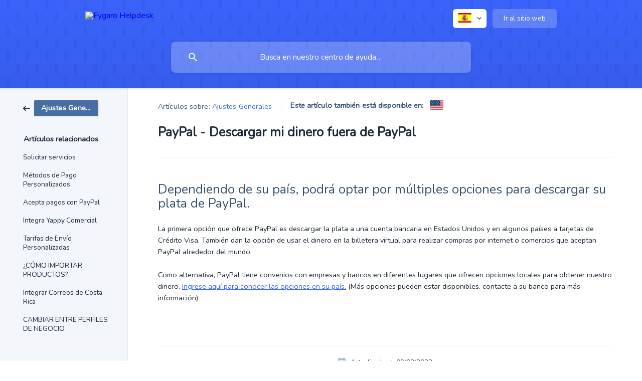

--- FILE ---
content_type: text/html; charset=utf-8
request_url: https://help.fygaro.com/es/article/paypal-descargar-mi-dinero-fuera-de-paypal-7iej1y/
body_size: 4674
content:
<!DOCTYPE html><html lang="es" dir="ltr"><head><meta http-equiv="Content-Type" content="text/html; charset=utf-8"><meta name="viewport" content="width=device-width, initial-scale=1"><meta property="og:locale" content="es"><meta property="og:site_name" content="Fygaro Helpdesk"><meta property="og:type" content="website"><link rel="icon" href="https://image.crisp.chat/avatar/website/038cfdd4-2c50-40e7-8581-29ecfe0df3ee/512/?1767577866233" type="image/png"><link rel="apple-touch-icon" href="https://image.crisp.chat/avatar/website/038cfdd4-2c50-40e7-8581-29ecfe0df3ee/512/?1767577866233" type="image/png"><meta name="msapplication-TileColor" content="#3b65ff"><meta name="msapplication-TileImage" content="https://image.crisp.chat/avatar/website/038cfdd4-2c50-40e7-8581-29ecfe0df3ee/512/?1767577866233"><style type="text/css">*::selection {
  background: rgba(59, 101, 255, .2);
}

.csh-theme-background-color-default {
  background-color: #3b65ff;
}

.csh-theme-background-color-light {
  background-color: #F3F6FB;
}

.csh-theme-background-color-light-alpha {
  background-color: rgba(243, 246, 251, .4);
}

.csh-button.csh-button-accent {
  background-color: #3b65ff;
}

.csh-article .csh-article-content article a {
  color: #3b65ff;
}

.csh-article .csh-article-content article .csh-markdown.csh-markdown-title.csh-markdown-title-h1 {
  border-color: #3b65ff;
}

.csh-article .csh-article-content article .csh-markdown.csh-markdown-code.csh-markdown-code-inline {
  background: rgba(59, 101, 255, .075);
  border-color: rgba(59, 101, 255, .2);
  color: #3b65ff;
}

.csh-article .csh-article-content article .csh-markdown.csh-markdown-list .csh-markdown-list-item:before {
  background: #3b65ff;
}</style><title>PayPal - Descargar mi dinero fuera de PayPal
 | Fygaro Helpdesk</title><script type="text/javascript">window.$crisp = [];

CRISP_WEBSITE_ID = "038cfdd4-2c50-40e7-8581-29ecfe0df3ee";

CRISP_RUNTIME_CONFIG = {
  locale : "es"
};

(function(){d=document;s=d.createElement("script");s.src="https://client.crisp.chat/l.js";s.async=1;d.getElementsByTagName("head")[0].appendChild(s);})();
</script><script type="text/javascript">window.$crisp.push(["do", "chat:hide"]);</script><!-- Hide Chat Button -->
<style>
	footer .csh-footer-ask-buttons .csh-button-icon-chat {
		display: none !important;
	}
	
	.csh-footer-ask-text-label {
		display: none !important;
	}
</style>

<!-- Set Font -->
<link rel="stylesheet" type="text/css" href="//fonts.googleapis.com/css?family=Nunito" />
<style>
	* {
		font-family: "Nunito" !important;
	}
</style>

<!-- Hide Article popularity -->
<style>
  .csh-category-item-meta-popularity {
    display: none !important;
  }

  .csh-category-item-meta-separator {
    display: none !important;
  }

  .csh-category-item a .csh-category-item-meta .csh-category-item-meta-description {
    flex: 1 !important;
  }
</style><meta name="description" content="Dependiendo de su país, podrá optar por múltiples opciones para descargar su plata de PayPal."><meta property="og:title" content="PayPal - Descargar mi dinero fuera de PayPal"><meta property="og:description" content="Dependiendo de su país, podrá optar por múltiples opciones para descargar su plata de PayPal."><meta property="og:url" content="https://help.fygaro.com/es/article/paypal-descargar-mi-dinero-fuera-de-paypal-7iej1y/"><link rel="canonical" href="https://help.fygaro.com/es/article/paypal-descargar-mi-dinero-fuera-de-paypal-7iej1y/"><link rel="stylesheet" href="https://static.crisp.help/stylesheets/libs/libs.min.css?cca2211f2ccd9cb5fb332bc53b83aaf4c" type="text/css"/><link rel="stylesheet" href="https://static.crisp.help/stylesheets/site/common/common.min.css?ca10ef04f0afa03de4dc66155cd7f7cf7" type="text/css"/><link rel="stylesheet" href="https://static.crisp.help/stylesheets/site/article/article.min.css?cfcf77a97d64c1cccaf0a3f413d2bf061" type="text/css"/><script src="https://static.crisp.help/javascripts/libs/libs.min.js?c2b50f410e1948f5861dbca6bbcbd5df9" type="text/javascript"></script><script src="https://static.crisp.help/javascripts/site/common/common.min.js?c86907751c64929d4057cef41590a3137" type="text/javascript"></script><script src="https://static.crisp.help/javascripts/site/article/article.min.js?c482d30065e2a0039a69f04e84d9f3fc9" type="text/javascript"></script></head><body><header role="banner"><div class="csh-wrapper"><div class="csh-header-main"><a href="/es/" role="none" class="csh-header-main-logo"><img src="https://storage.crisp.chat/users/helpdesk/website/fd09e80e47dab800/logo-white2_qgke87.png" alt="Fygaro Helpdesk"></a><div role="none" class="csh-header-main-actions"><div data-expanded="false" role="none" onclick="CrispHelpdeskCommon.toggle_language()" class="csh-header-main-actions-locale"><div class="csh-header-main-actions-locale-current"><span data-country="es" class="csh-flag"><span class="csh-flag-image"></span></span></div><ul><li><a href="/en-us/article/1gnuxy1/" data-current="false" role="none" class="csh-font-sans-regular"><span data-country="us" class="csh-flag"><span class="csh-flag-image"></span></span>English (US)</a></li><li><a href="/es/" data-current="true" role="none" class="csh-font-sans-medium"><span data-country="es" class="csh-flag"><span class="csh-flag-image"></span></span>Spanish</a></li></ul></div><a href="https://fygaro.com/" target="_blank" rel="noopener noreferrer" role="none" class="csh-header-main-actions-website"><span class="csh-header-main-actions-website-itself csh-font-sans-regular">Ir al sitio web</span></a></div><span class="csh-clear"></span></div><form action="/es/includes/search/" role="search" onsubmit="return false" data-target-suggest="/es/includes/suggest/" data-target-report="/es/includes/report/" data-has-emphasis="false" data-has-focus="false" data-expanded="false" data-pending="false" class="csh-header-search"><span class="csh-header-search-field"><input type="search" name="search_query" autocomplete="off" autocorrect="off" autocapitalize="off" maxlength="100" placeholder="Busca en nuestro centro de ayuda..." aria-label="Busca en nuestro centro de ayuda..." role="searchbox" onfocus="CrispHelpdeskCommon.toggle_search_focus(true)" onblur="CrispHelpdeskCommon.toggle_search_focus(false)" onkeydown="CrispHelpdeskCommon.key_search_field(event)" onkeyup="CrispHelpdeskCommon.type_search_field(this)" onsearch="CrispHelpdeskCommon.search_search_field(this)" class="csh-font-sans-regular"><span class="csh-header-search-field-autocomplete csh-font-sans-regular"></span><span class="csh-header-search-field-ruler"><span class="csh-header-search-field-ruler-text csh-font-sans-semibold"></span></span></span><div class="csh-header-search-results"></div></form></div><div data-tile="rain" data-has-banner="false" class="csh-header-background csh-theme-background-color-default"></div></header><div id="body" class="csh-theme-background-color-light csh-body-full"><div class="csh-wrapper csh-wrapper-full csh-wrapper-large"><div class="csh-article"><aside role="complementary"><div class="csh-aside"><div class="csh-article-category csh-navigation"><a href="/es/category/ajustes-generales-1cc37qf/" role="link" class="csh-navigation-back csh-navigation-back-item"><span data-has-category="true" class="csh-category-badge csh-font-sans-medium">Ajustes Generales</span></a></div><p class="csh-aside-title csh-text-wrap csh-font-sans-bold">Artículos relacionados</p><ul role="list"><li role="listitem"><a href="/es/article/solicitar-servicios-hrl5n2/" role="link" class="csh-aside-spaced csh-text-wrap csh-font-sans-regular">Solicitar servicios</a></li><li role="listitem"><a href="/es/article/metodos-de-pago-personalizados-1tp3ekr/" role="link" class="csh-aside-spaced csh-text-wrap csh-font-sans-regular">Métodos de Pago Personalizados</a></li><li role="listitem"><a href="/es/article/acepta-pagos-con-paypal-yr5vhd/" role="link" class="csh-aside-spaced csh-text-wrap csh-font-sans-regular">Acepta pagos con PayPal</a></li><li role="listitem"><a href="/es/article/integra-yappy-comercial-2s1fqj/" role="link" class="csh-aside-spaced csh-text-wrap csh-font-sans-regular">Integra Yappy Comercial</a></li><li role="listitem"><a href="/es/article/tarifas-de-envio-personalizadas-1n43xmm/" role="link" class="csh-aside-spaced csh-text-wrap csh-font-sans-regular">Tarifas de Envío Personalizadas</a></li><li role="listitem"><a href="/es/article/como-importar-productos-1ihmhir/" role="link" class="csh-aside-spaced csh-text-wrap csh-font-sans-regular">¿CÓMO IMPORTAR PRODUCTOS?</a></li><li role="listitem"><a href="/es/article/integrar-correos-de-costa-rica-1nq7nfu/" role="link" class="csh-aside-spaced csh-text-wrap csh-font-sans-regular">Integrar Correos de Costa Rica</a></li><li role="listitem"><a href="/es/article/cambiar-entre-perfiles-de-negocio-rwjsrm/" role="link" class="csh-aside-spaced csh-text-wrap csh-font-sans-regular">CAMBIAR ENTRE PERFILES DE NEGOCIO</a></li></ul></div></aside><div role="main" class="csh-article-content csh-article-content-split"><div class="csh-article-content-wrap"><article class="csh-text-wrap"><div role="heading" class="csh-article-content-header"><div class="csh-article-content-header-metas"><div class="csh-article-content-header-metas-category csh-font-sans-regular">Artículos sobre:<span> </span><a href="/es/category/ajustes-generales-1cc37qf/" role="link">Ajustes Generales</a></div><span class="csh-article-content-header-metas-separator"></span><div class="csh-article-content-header-metas-alternates csh-font-sans-medium">Este artículo también está disponible en:<ul><li><a href="/en-us/article/1gnuxy1/" role="link" data-country="us" class="csh-flag"><span class="csh-flag-image"></span></a></li></ul></div></div><h1 class="csh-font-sans-bold">PayPal - Descargar mi dinero fuera de PayPal</h1></div><div role="article" class="csh-article-content-text csh-article-content-text-large"><h2 onclick="CrispHelpdeskCommon.go_to_anchor(this)" id="2-dependiendo-de-su-pais-podra-optar-por-multiples-opciones-para-descargar-su-plata-de-paypal" class="csh-markdown csh-markdown-title csh-markdown-title-h2 csh-font-sans-semibold"><span>Dependiendo de su país, podrá optar por múltiples opciones para descargar su plata de PayPal.</span></h2><p><br></p><p><span>La primera opción que ofrece PayPal es descargar la plata a una cuenta bancaria en Estados Unidos y en algunos países a tarjetas de Crédito Visa. También dan la opción de usar el dinero en la billetera virtual para realizar compras por internet o comercios que aceptan PayPal alrededor del mundo.</span></p><p><br></p><p><span>Como alternativa, PayPal tiene convenios con empresas y bancos en diferentes lugares que ofrecen opciones locales para obtener nuestro dinero. </span><a class="csh-markdown csh-markdown-link csh-markdown-link-text" rel="noopener noreferrer" target="_blank" href="https://www.paypal.com/ar/webapps/mpp/withdrawal-options?locale.x=es_AR"><span>Ingrese aquí para conocer las opciones en su país.</span></a><span> (Más opciones pueden estar disponibles, contacte a su banco para más información)</span></p><span class="csh-markdown csh-markdown-line csh-article-content-separate csh-article-content-separate-top"></span><p class="csh-article-content-updated csh-text-wrap csh-font-sans-light">Actualizado el: 09/03/2023</p><span class="csh-markdown csh-markdown-line csh-article-content-separate csh-article-content-separate-bottom"></span></div></article><section data-has-answer="false" role="none" class="csh-article-rate"><div class="csh-article-rate-ask csh-text-wrap"><p class="csh-article-rate-title csh-font-sans-medium">¿Este artículo te resultó útil?</p><ul><li><a href="#" role="button" aria-label="Sí" onclick="CrispHelpdeskArticle.answer_feedback(true); return false;" class="csh-button csh-button-grey csh-button-small csh-font-sans-medium">Sí</a></li><li><a href="#" role="button" aria-label="No" onclick="CrispHelpdeskArticle.answer_feedback(false); return false;" class="csh-button csh-button-grey csh-button-small csh-font-sans-medium">No</a></li></ul></div><div data-is-open="false" class="csh-article-rate-feedback-wrap"><div data-had-error="false" class="csh-article-rate-feedback-container"><form action="https://help.fygaro.com/es/article/paypal-descargar-mi-dinero-fuera-de-paypal-7iej1y/feedback/" method="post" onsubmit="CrispHelpdeskArticle.send_feedback_comment(this); return false;" data-is-locked="false" class="csh-article-rate-feedback"><p class="csh-article-rate-feedback-title csh-font-sans-bold">Comparte tu opinión</p><textarea name="feedback_comment" cols="1" rows="1" maxlength="200" placeholder="Explica lo que piensas sobre este artículo ..." onkeyup="CrispHelpdeskArticle.type_feedback_comment(event)" class="csh-article-rate-feedback-field csh-font-sans-regular"></textarea><div class="csh-article-rate-feedback-actions"><button type="submit" role="button" aria-label="Enviar comentarios" data-action="send" class="csh-button csh-button-accent csh-font-sans-medium">Enviar comentarios</button><a href="#" role="button" aria-label="Cancelar" onclick="CrispHelpdeskArticle.cancel_feedback_comment(); return false;" data-action="cancel" class="csh-button csh-button-grey csh-font-sans-medium">Cancelar</a></div></form></div></div><div data-is-satisfied="true" class="csh-article-rate-thanks"><p class="csh-article-rate-title csh-article-rate-thanks-title csh-font-sans-semibold">¡Gracias!</p><div class="csh-article-rate-thanks-smiley csh-article-rate-thanks-smiley-satisfied"><span data-size="large" data-name="blushing" class="csh-smiley"></span></div><div class="csh-article-rate-thanks-smiley csh-article-rate-thanks-smiley-dissatisfied"><span data-size="large" data-name="thumbs-up" class="csh-smiley"></span></div></div></section></div></div></div></div></div><footer role="contentinfo"><div class="csh-footer-ask"><div class="csh-wrapper"><div class="csh-footer-ask-text"><p class="csh-footer-ask-text-title csh-text-wrap csh-font-sans-bold">¿No encuentras lo que buscas?</p><p class="csh-footer-ask-text-label csh-text-wrap csh-font-sans-regular">Chatea con nosotros o envíanos un correo.</p></div><ul class="csh-footer-ask-buttons"><li><a aria-label="Chatea con nosotros" href="https://go.crisp.chat/chat/embed/?website_id=038cfdd4-2c50-40e7-8581-29ecfe0df3ee" target="_blank" role="button" class="csh-button csh-button-accent csh-button-icon-chat csh-button-has-left-icon csh-font-sans-regular">Chatea con nosotros</a></li><li><a aria-label="Envíanos un correo" href="mailto:support@fygaro.com" role="button" class="csh-button csh-button-accent csh-button-icon-email csh-button-has-left-icon csh-font-sans-regular">Envíanos un correo</a></li></ul></div></div><div class="csh-footer-copyright csh-footer-copyright-separated"><div class="csh-wrapper"><span class="csh-footer-copyright-brand"><span class="csh-font-sans-regular">© 2026</span><img src="https://storage.crisp.chat/users/helpdesk/website/fd09e80e47dab800/logo-black2_1y8ctrg.png" alt="Fygaro Helpdesk"></span></div></div></footer></body></html>

--- FILE ---
content_type: image/svg+xml
request_url: https://static.crisp.help/images/site/common/tiles/rain.svg?c4bfaeb
body_size: -425
content:
<svg height="16" viewBox="0 0 12 16" width="12" xmlns="http://www.w3.org/2000/svg"><path d="M4 .99C4 .445 4.444 0 5 0a1 1 0 0 1 1 .99v4.02C6 5.555 5.556 6 5 6a1 1 0 0 1-1-.99zm6 8c0-.546.444-.99 1-.99a1 1 0 0 1 1 .99v4.02c0 .546-.444.99-1 .99a1 1 0 0 1-1-.99z" fill-rule="evenodd"/></svg>